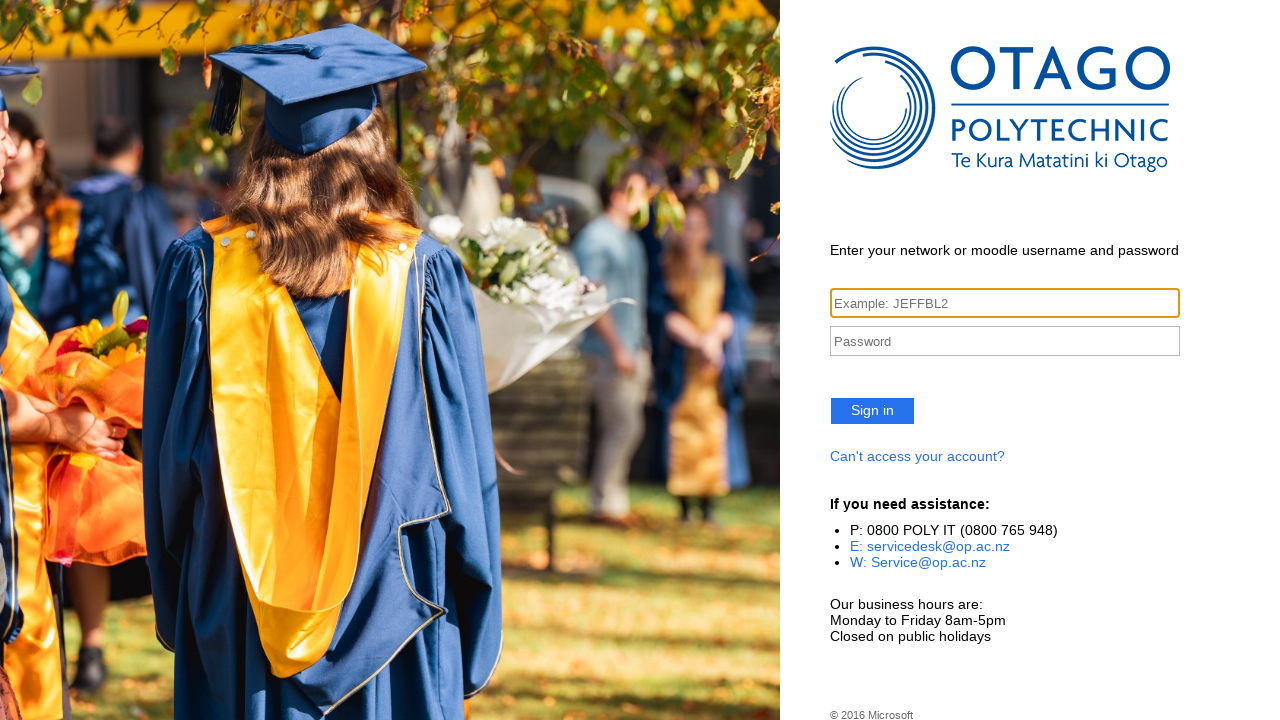

--- FILE ---
content_type: text/html; charset=utf-8
request_url: https://idp.op.ac.nz/adfs/ls/?SAMLRequest=fZJdT4MwGIXv9yuW3gMdGxiasQQ3P0jmRjb0whtToLgmpcW%2Bxa9fLx%2Fq1MS9d317npNzms6BVqImUWMOcseeGgZmNG7ntRISSH8ZokZLoihwIJJWDIjJyT66WRPXxqTWyqhcCfQHO01RAKYNV3LA4lWItpuL9fYq3jyUmYuDwPf9gDK39Moym5zRLPMw8%2FzAnxSzvCy8Ak8H9I5paH1C1Nqi0eAG0LBYgqHStHvsTi3sW9hNJ5h4Z2SG7wd01ZblkpoePxhTA3EcXtS2qm2a2%2FLdoUUJjgBn0CefVc%2B5LLh8PN0wG0RArtM0sZLtPh1Moq%2FmSyWhqZjeM%2F3Mc3a7Wx9DKCm4ZMcc3YM6NAe06D3m3Zn0NfXiH2bu%2FBQdsZps2qzxKlGC52%2F9vptLpStqTlfqNrywyl5KjKYSOJMGfZtEQqiXpWbUsBAZ3TA0dhajIcnvP7b4AA%3D%3D&RelayState=https%3A%2F%2Fonline.op.ac.nz%2Fsaml%2F&SigAlg=http%3A%2F%2Fwww.w3.org%2F2001%2F04%2Fxmldsig-more%23rsa-sha256&Signature=k5uBkZw4GLNR0kyPZOPO%2BRFc6YFHuo7LDU%2BGbm2pXDzwjiR60kiujl%2BtAf8ckyB%2FZ%2B5yQ8rJIB%2FF9kqRF9RD0GgKhzQbqSysiPFDHH%2F%2BC39cfbitrCDxLtlgmHpyAcds5Sg%2FI6KGmvTVmSbwDp43DjWfv76GEXWjIREcYoVGIJADWwD21YYAbLNMOWWIEcdoTOCmnWV8b2KINCKIq9%2FK35p7K6UUYqtaCZKhCsc07bRVIyHKRW%2F6%2BRVklTwEEP7s85t%2BRJj44AdjfyJzfVqTbMMrm63LbZ2FWD9FoJryQb01BjdUG%2BH2u6qf%2FJ7CX206cWJi%2FSj%2BQ231btLt3ukiCg%3D%3D
body_size: 20865
content:
 <!DOCTYPE html>
<html lang="en-NZ">
    <head>
        <meta http-equiv="X-UA-Compatible" content="IE=edge"/>
        <meta name="viewport" content="width=device-width, initial-scale=1.0, user-scalable=1"/>
        <meta http-equiv="content-type" content="text/html;charset=UTF-8" />
        <meta http-equiv="cache-control" content="no-cache,no-store"/>
        <meta http-equiv="pragma" content="no-cache"/>
        <meta http-equiv="expires" content="-1"/>
        <meta name='mswebdialog-title' content='Connecting to Otago Polytechnic'/>

        <title>Sign In</title>
        <script type='text/javascript'>
//<![CDATA[
function LoginErrors(){this.userNameFormatError = 'Enter your user ID in the format \u0026quot;domain\\user\u0026quot; or \u0026quot;user@domain\u0026quot;.'; this.passwordEmpty = 'Enter your password.'; this.passwordTooLong = 'Password is too long (\u0026gt; 128 characters).';}; var maxPasswordLength = 128;
//]]>
</script>

<script type='text/javascript'>
//<![CDATA[
// Copyright (c) Microsoft Corporation.  All rights reserved.
function InputUtil(errTextElementID, errDisplayElementID) {

    if (!errTextElementID)  errTextElementID = 'errorText'; 
    if (!errDisplayElementID)  errDisplayElementID = 'error'; 

    this.hasFocus = false;
    this.errLabel = document.getElementById(errTextElementID);
    this.errDisplay = document.getElementById(errDisplayElementID);
};
InputUtil.prototype.canDisplayError = function () {
    return this.errLabel && this.errDisplay;
}
InputUtil.prototype.checkError = function () {
    if (!this.canDisplayError){
        throw new Error ('Error element not present');
    }
    if (this.errLabel && this.errLabel.innerHTML) {
        this.errDisplay.style.display = '';        
        var cause = this.errLabel.getAttribute('for');
        if (cause) {
            var causeNode = document.getElementById(cause);
            if (causeNode && causeNode.value) {
                causeNode.focus();
                this.hasFocus = true;
            }
        }
    }
    else {
        this.errDisplay.style.display = 'none';
    }
};
InputUtil.prototype.setInitialFocus = function (input) {
    if (this.hasFocus) return;
    var node = document.getElementById(input);
    if (node) {
        if ((/^\s*$/).test(node.value)) {
            node.focus();
            this.hasFocus = true;
        }
    }
};
InputUtil.prototype.setError = function (input, errorMsg) {
    if (!this.canDisplayError) {
        throw new Error('Error element not present');
    }
    input.focus();

    if (errorMsg) {
        this.errLabel.innerHTML = errorMsg;
    }
    this.errLabel.setAttribute('for', input.id);
    this.errDisplay.style.display = '';
};
InputUtil.makePlaceholder = function (input) {
    var ua = navigator.userAgent;

    if (ua != null && 
        (ua.match(/MSIE 9.0/) != null || 
         ua.match(/MSIE 8.0/) != null ||
         ua.match(/MSIE 7.0/) != null)) {
        var node = document.getElementById(input);
        if (node) {
            var placeholder = node.getAttribute("placeholder");
            if (placeholder != null && placeholder != '') {
                var label = document.createElement('input');
                label.type = "text";
                label.value = placeholder;
                label.readOnly = true;
                label.style.position = 'absolute';
                label.style.borderColor = 'transparent';
                label.className = node.className + ' hint';
                label.tabIndex = -1;
                label.onfocus = function () { this.nextSibling.focus(); };

                node.style.position = 'relative';
                node.parentNode.style.position = 'relative';
                node.parentNode.insertBefore(label, node);
                node.onkeyup = function () { InputUtil.showHint(this); };
                node.onblur = function () { InputUtil.showHint(this); };
                node.style.background = 'transparent';

                node.setAttribute("placeholder", "");
                InputUtil.showHint(node);
            }
        }
    }
};
InputUtil.focus = function (inputField) {
    var node = document.getElementById(inputField);
    if (node) node.focus();
};
InputUtil.hasClass = function(node, clsName) {
    return node.className.match(new RegExp('(\\s|^)' + clsName + '(\\s|$)'));
};
InputUtil.addClass = function(node, clsName) {
    if (!this.hasClass(node, clsName)) node.className += " " + clsName;
};
InputUtil.removeClass = function(node, clsName) {
    if (this.hasClass(node, clsName)) {
        var reg = new RegExp('(\\s|^)' + clsName + '(\\s|$)');
        node.className = node.className.replace(reg, ' ');
    }
};
InputUtil.showHint = function (node, gotFocus) {
    if (node.value && node.value != '') {
        node.previousSibling.style.display = 'none';
    }
    else {
        node.previousSibling.style.display = '';
    }
};
InputUtil.updatePlaceholder = function (input, placeholderText) {
    var node = document.getElementById(input);
    if (node) {
        var ua = navigator.userAgent;
        if (ua != null &&
            (ua.match(/MSIE 9.0/) != null ||
            ua.match(/MSIE 8.0/) != null ||
            ua.match(/MSIE 7.0/) != null)) {
            var label = node.previousSibling;
            if (label != null) {
                label.value = placeholderText;
            }
        }
        else {
            node.placeholder = placeholderText;
        }
    }
};

//]]>
</script>


        
        <link rel="stylesheet" type="text/css" href="/adfs/portal/css/style.css?id=D74D4D6943F32AE6F7F11D14D601DBB0E1A58919176EE512150366B6279AAF99" /><style>.illustrationClass {background-image:url(/adfs/portal/illustration/illustration.jpg?id=E576924405F78411648B102E294890FE925BB42A95CFCA6E9238A55B237DCB1C);}</style>

    </head>
    <body dir="ltr" class="body">
    <div id="noScript" style="position:static; width:100%; height:100%; z-index:100">
        <h1>JavaScript required</h1>
        <p>JavaScript is required. This web browser does not support JavaScript or JavaScript in this web browser is not enabled.</p>
        <p>To find out if your web browser supports JavaScript or to enable JavaScript, see web browser help.</p>
    </div>
    <script type="text/javascript" language="JavaScript">
         document.getElementById("noScript").style.display = "none";
    </script>
    <div id="fullPage">
        <div id="brandingWrapper" class="float">
            <div id="branding"></div>
        </div>
        <div id="contentWrapper" class="float">
            <div id="content">
                <div id="header">
                    <img class='logoImage' id='companyLogo' src='/adfs/portal/logo/logo.png?id=45C825C560CD77D37E39EA0C9121B44BD7D343B7ABA7F8922367DA629302A133' alt='Otago Polytechnic'/>
                </div>
                <div id="workArea">
                    
    <div id="authArea" class="groupMargin">
        
        
        
    <div id="loginArea">        
        <div id="loginMessage" class="groupMargin">Sign in with your organizational account</div>

        <form method="post" id="loginForm" autocomplete="off" novalidate="novalidate" onKeyPress="if (event && event.keyCode == 13) Login.submitLoginRequest();" action="/adfs/ls/?SAMLRequest=fZJdT4MwGIXv9yuW3gMdGxiasQQ3P0jmRjb0whtToLgmpcW%2Bxa9fLx%2Fq1MS9d317npNzms6BVqImUWMOcseeGgZmNG7ntRISSH8ZokZLoihwIJJWDIjJyT66WRPXxqTWyqhcCfQHO01RAKYNV3LA4lWItpuL9fYq3jyUmYuDwPf9gDK39Moym5zRLPMw8%2FzAnxSzvCy8Ak8H9I5paH1C1Nqi0eAG0LBYgqHStHvsTi3sW9hNJ5h4Z2SG7wd01ZblkpoePxhTA3EcXtS2qm2a2%2FLdoUUJjgBn0CefVc%2B5LLh8PN0wG0RArtM0sZLtPh1Moq%2FmSyWhqZjeM%2F3Mc3a7Wx9DKCm4ZMcc3YM6NAe06D3m3Zn0NfXiH2bu%2FBQdsZps2qzxKlGC52%2F9vptLpStqTlfqNrywyl5KjKYSOJMGfZtEQqiXpWbUsBAZ3TA0dhajIcnvP7b4AA%3D%3D&RelayState=https%3A%2F%2Fonline.op.ac.nz%2Fsaml%2F&SigAlg=http%3A%2F%2Fwww.w3.org%2F2001%2F04%2Fxmldsig-more%23rsa-sha256&Signature=k5uBkZw4GLNR0kyPZOPO%2BRFc6YFHuo7LDU%2BGbm2pXDzwjiR60kiujl%2BtAf8ckyB%2FZ%2B5yQ8rJIB%2FF9kqRF9RD0GgKhzQbqSysiPFDHH%2F%2BC39cfbitrCDxLtlgmHpyAcds5Sg%2FI6KGmvTVmSbwDp43DjWfv76GEXWjIREcYoVGIJADWwD21YYAbLNMOWWIEcdoTOCmnWV8b2KINCKIq9%2FK35p7K6UUYqtaCZKhCsc07bRVIyHKRW%2F6%2BRVklTwEEP7s85t%2BRJj44AdjfyJzfVqTbMMrm63LbZ2FWD9FoJryQb01BjdUG%2BH2u6qf%2FJ7CX206cWJi%2FSj%2BQ231btLt3ukiCg%3D%3D&client-request-id=b1ff0138-cd77-45a6-ee04-008001000063" >
            <div id="error" class="fieldMargin error smallText">
                <span id="errorText" for=""></span>
            </div>

            <div id="formsAuthenticationArea">
                <div id="userNameArea">
                    <label id="userNameInputLabel" for="userNameInput" class="hidden">User Account</label>
                    <input id="userNameInput" name="UserName" type="email" value="" tabindex="1" class="text fullWidth"
                        spellcheck="false" placeholder="someone@example.com" autocomplete="off"/>
                </div>

                <div id="passwordArea">
                    <label id="passwordInputLabel" for="passwordInput" class="hidden">Password</label>
                    <input id="passwordInput" name="Password" type="password" tabindex="2" class="text fullWidth"
                        placeholder="Password" autocomplete="off"/>
                </div>
                <div id="kmsiArea" style="display:none">
                    <input type="checkbox" name="Kmsi" id="kmsiInput" value="true" tabindex="3" />
                    <label for="kmsiInput">Keep me signed in</label>
                </div>
                <div id="submissionArea" class="submitMargin">
                    <span id="submitButton" class="submit" tabindex="4" role="button"
                        onKeyPress="if (event && event.keyCode == 32) Login.submitLoginRequest();"
                        onclick="return Login.submitLoginRequest();">Sign in</span>
                </div>
            </div>
            <input id="optionForms" type="hidden" name="AuthMethod" value="FormsAuthentication"/>
        </form>

             <div id="authOptions">
        <form id="options"  method="post" action="https://idp.op.ac.nz:443/adfs/ls/?SAMLRequest=fZJdT4MwGIXv9yuW3gMdGxiasQQ3P0jmRjb0whtToLgmpcW%2Bxa9fLx%2Fq1MS9d317npNzms6BVqImUWMOcseeGgZmNG7ntRISSH8ZokZLoihwIJJWDIjJyT66WRPXxqTWyqhcCfQHO01RAKYNV3LA4lWItpuL9fYq3jyUmYuDwPf9gDK39Moym5zRLPMw8%2FzAnxSzvCy8Ak8H9I5paH1C1Nqi0eAG0LBYgqHStHvsTi3sW9hNJ5h4Z2SG7wd01ZblkpoePxhTA3EcXtS2qm2a2%2FLdoUUJjgBn0CefVc%2B5LLh8PN0wG0RArtM0sZLtPh1Moq%2FmSyWhqZjeM%2F3Mc3a7Wx9DKCm4ZMcc3YM6NAe06D3m3Zn0NfXiH2bu%2FBQdsZps2qzxKlGC52%2F9vptLpStqTlfqNrywyl5KjKYSOJMGfZtEQqiXpWbUsBAZ3TA0dhajIcnvP7b4AA%3D%3D&RelayState=https%3A%2F%2Fonline.op.ac.nz%2Fsaml%2F&SigAlg=http%3A%2F%2Fwww.w3.org%2F2001%2F04%2Fxmldsig-more%23rsa-sha256&Signature=k5uBkZw4GLNR0kyPZOPO%2BRFc6YFHuo7LDU%2BGbm2pXDzwjiR60kiujl%2BtAf8ckyB%2FZ%2B5yQ8rJIB%2FF9kqRF9RD0GgKhzQbqSysiPFDHH%2F%2BC39cfbitrCDxLtlgmHpyAcds5Sg%2FI6KGmvTVmSbwDp43DjWfv76GEXWjIREcYoVGIJADWwD21YYAbLNMOWWIEcdoTOCmnWV8b2KINCKIq9%2FK35p7K6UUYqtaCZKhCsc07bRVIyHKRW%2F6%2BRVklTwEEP7s85t%2BRJj44AdjfyJzfVqTbMMrm63LbZ2FWD9FoJryQb01BjdUG%2BH2u6qf%2FJ7CX206cWJi%2FSj%2BQ231btLt3ukiCg%3D%3D&client-request-id=b1ff0138-cd77-45a6-ee04-008001000063">
            <script type="text/javascript">
                function SelectOption(option) {
                    var i = document.getElementById('optionSelection');
                    i.value = option;
                    document.forms['options'].submit();
                    return false;
                }
            </script>
            <input id="optionSelection" type="hidden" name="AuthMethod" />
            <div id='authOptionLinks' class='groupMargin'></div>
        </form>
      </div>

        <div id="introduction" class="groupMargin">
            <A href='https://passwordreset.microsoftonline.com/?whr=op.ac.nz' target='_blank'>Can't access your account?</A><br><br><br><b>If you need assistance: </b><ul style='margin: 10px 0 10px 20px'>  <li>P: 0800 POLY IT (0800 765 948)</li>  <li><a href='mailto:servicedesk@op.ac.nz'>E: servicedesk@op.ac.nz</a></li><li><a href='https://service@op.ac.nz' target='_blank'>W: Service@op.ac.nz</a></li></ul><br>Our business hours are:<br>Monday to Friday   8am-5pm<br>Closed on public holidays<br>                     
        </div>

        <script type="text/javascript">
        //<![CDATA[

            function Login() {
            }

            Login.userNameInput = 'userNameInput';
            Login.passwordInput = 'passwordInput';

            Login.initialize = function () {

                var u = new InputUtil();

                u.checkError();
                u.setInitialFocus(Login.userNameInput);
                u.setInitialFocus(Login.passwordInput);
            }();

            Login.submitLoginRequest = function () { 
                var u = new InputUtil();
                var e = new LoginErrors();

                var userName = document.getElementById(Login.userNameInput);
                var password = document.getElementById(Login.passwordInput);

                if (!userName.value || !userName.value.match('[@\\\\]')) {
                    u.setError(userName, e.userNameFormatError);
                    return false;
                }

                if (!password.value) {
                    u.setError(password, e.passwordEmpty);
                    return false;
                }

                if (password.value.length > maxPasswordLength) {
                    u.setError(password, e.passwordTooLong);
                    return false;
                }

                document.forms['loginForm'].submit();
                return false;
            };

            InputUtil.makePlaceholder(Login.userNameInput);
            InputUtil.makePlaceholder(Login.passwordInput);
        //]]>
        </script>
    </div>

    </div>

                </div>
                <div id="footerPlaceholder"></div>
            </div>
            <div id="footer">
                <div id="footerLinks" class="floatReverse">
                     <div><span id="copyright">&#169; 2016 Microsoft</span></div>
                </div>
            </div>
        </div> 
    </div>
    <script type='text/javascript'>
//<![CDATA[
// Copyright (c) Microsoft Corporation.  All rights reserved.

// This file contains several workarounds on inconsistent browser behaviors that administrators may customize.
"use strict";

// iPhone email friendly keyboard does not include "\" key, use regular keyboard instead.
// Note change input type does not work on all versions of all browsers.
if (navigator.userAgent.match(/iPhone/i) != null) {
    var emails = document.querySelectorAll("input[type='email']");
    if (emails) {
        for (var i = 0; i < emails.length; i++) {
            emails[i].type = 'text';
        }
    }
}

// In the CSS file we set the ms-viewport to be consistent with the device dimensions, 
// which is necessary for correct functionality of immersive IE. 
// However, for Windows 8 phone we need to reset the ms-viewport's dimension to its original
// values (auto), otherwise the viewport dimensions will be wrong for Windows 8 phone.
// Windows 8 phone has agent string 'IEMobile 10.0'
if (navigator.userAgent.match(/IEMobile\/10\.0/)) {
    var msViewportStyle = document.createElement("style");
    msViewportStyle.appendChild(
        document.createTextNode(
            "@-ms-viewport{width:auto!important}"
        )
    );
    msViewportStyle.appendChild(
        document.createTextNode(
            "@-ms-viewport{height:auto!important}"
        )
    );
    document.getElementsByTagName("head")[0].appendChild(msViewportStyle);
}

// If the innerWidth is defined, use it as the viewport width.
if (window.innerWidth && window.outerWidth && window.innerWidth !== window.outerWidth) {
    var viewport = document.querySelector("meta[name=viewport]");
    viewport.setAttribute('content', 'width=' + window.innerWidth + 'px; initial-scale=1.0; maximum-scale=1.0');
}

// Gets the current style of a specific property for a specific element.
function getStyle(element, styleProp) {
    var propStyle = null;

    if (element && element.currentStyle) {
        propStyle = element.currentStyle[styleProp];
    }
    else if (element && window.getComputedStyle) {
        propStyle = document.defaultView.getComputedStyle(element, null).getPropertyValue(styleProp);
    }

    return propStyle;
}

// The script below is used for downloading the illustration image 
// only when the branding is displaying. This script work together
// with the code in PageBase.cs that sets the html inline style
// containing the class 'illustrationClass' with the background image.
var computeLoadIllustration = function () {
    var branding = document.getElementById("branding");
    var brandingDisplay = getStyle(branding, "display");
    var brandingWrapperDisplay = getStyle(document.getElementById("brandingWrapper"), "display");

    if (brandingDisplay && brandingDisplay !== "none" &&
        brandingWrapperDisplay && brandingWrapperDisplay !== "none") {
        var newClass = "illustrationClass";

        if (branding.classList && branding.classList.add) {
            branding.classList.add(newClass);
        } else if (branding.className !== undefined) {
            branding.className += " " + newClass;
        }
        if (window.removeEventListener) {
            window.removeEventListener('load', computeLoadIllustration, false);
            window.removeEventListener('resize', computeLoadIllustration, false);
        }
        else if (window.detachEvent) {
            window.detachEvent('onload', computeLoadIllustration);
            window.detachEvent('onresize', computeLoadIllustration);
        }
    }
};

if (window.addEventListener) {
    window.addEventListener('resize', computeLoadIllustration, false);
    window.addEventListener('load', computeLoadIllustration, false);
}
else if (window.attachEvent) {
    window.attachEvent('onresize', computeLoadIllustration);
    window.attachEvent('onload', computeLoadIllustration);
}

// Check whether the loginMessage element is present on this page.
var loginMessage = document.getElementById('loginMessage');
if (loginMessage)
{
       // loginMessage element is present, modify its properties.
       loginMessage.innerHTML = 'Enter your network or moodle username and password';
}

// Code to change the username example from 'someone@example.com' to 'Username'
// Check whether the userNameInput element is present on this page.
 var userNameInput = document.getElementById('userNameInput');
 if (userNameInput)
 {
 // userNameInput element is present, modify its properties.
 userNameInput.placeholder = 'Example: JEFFBL2';
 }
 
 // Code to change account login from UPN to SAM Account Name
 if(typeof UpdatePassword !== 'undefined') {
    UpdatePassword.submitPasswordChange = function () { 
    var u = new InputUtil();
    var e = new UpdErrors();
    var userName = document.getElementById(UpdatePassword.userNameInput);
    var password = document.getElementById(UpdatePassword.passwordInput);
    if (userName.value && !userName.value.match('[@\\\\]')) 
    {
        var userNameValue = 'op.ac.nz\\' + userName.value;
        document.forms['updatePasswordForm'].UserName.value = userNameValue;
    }

    if (!userName.value) {
       u.setError(userName, e.userNameFormatError);
       return false;
    }


    if (!password.value) 
    {
        u.setError(password, e.passwordEmpty);
        return false;
    }

    document.forms['updatePasswordForm'].submit();
    return false;
};
}

if(typeof Login !== 'undefined') {
    Login.submitLoginRequest = function () { 
    var u = new InputUtil();
    var e = new LoginErrors();
    var userName = document.getElementById(Login.userNameInput);
    var password = document.getElementById(Login.passwordInput);
    if (userName.value && !userName.value.match('[@\\\\]')) 
    {
        var userNameValue = 'op.ac.nz\\' + userName.value;
        document.forms['loginForm'].UserName.value = userNameValue;
    }

    if (!userName.value) {
       u.setError(userName, e.userNameFormatError);
       return false;
    }


    if (!password.value) 
    {
        u.setError(password, e.passwordEmpty);
        return false;
    }

    document.forms['loginForm'].submit();
    return false;
};
}
//]]>
</script>


    </body>
</html> 

